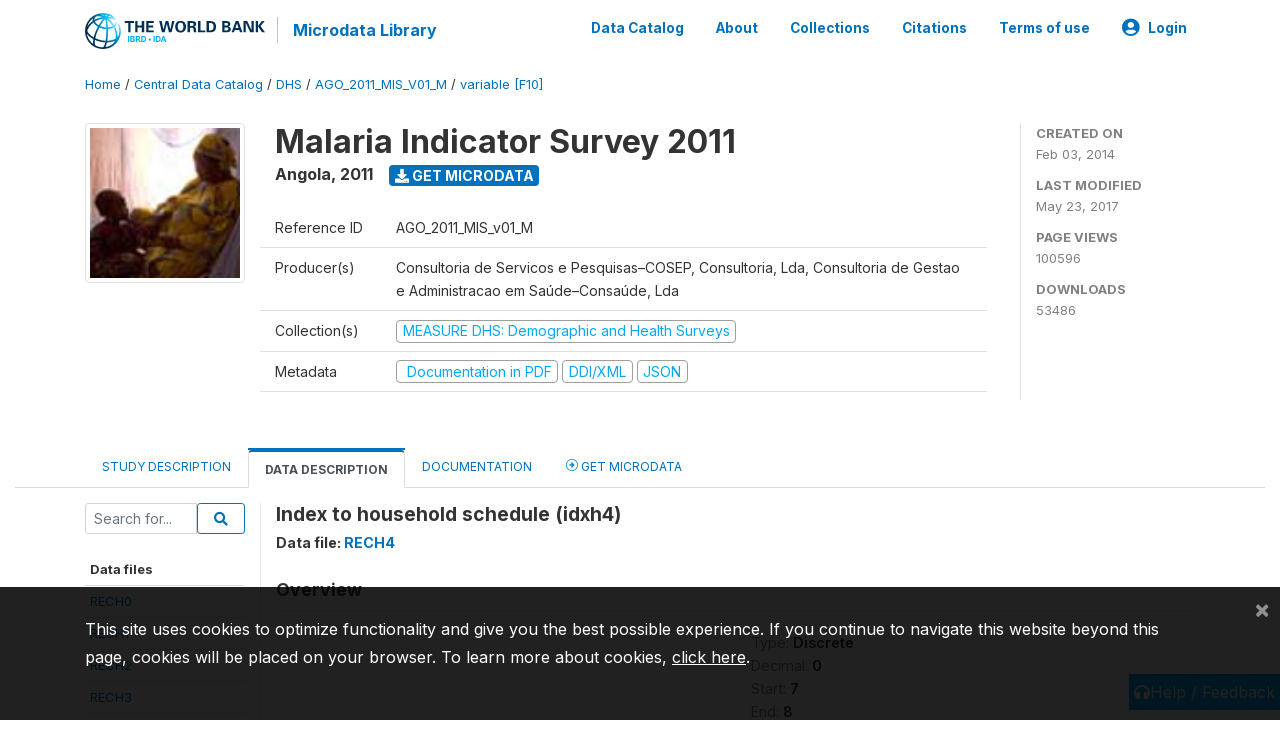

--- FILE ---
content_type: application/javascript; charset=utf-8
request_url: https://by2.uservoice.com/t2/136660/web/track.js?_=1768876631685&s=0&c=__uvSessionData0&d=eyJlIjp7InUiOiJodHRwczovL21pY3JvZGF0YS53b3JsZGJhbmsub3JnL2luZGV4LnBocC9jYXRhbG9nLzE5MjgvdmFyaWFibGUvRjEwL1YzNzc1P25hbWU9aWR4aDQiLCJyIjoiIn19
body_size: 21
content:
__uvSessionData0({"uvts":"466c5cf6-4358-41d0-551a-32f1ac24d00c"});